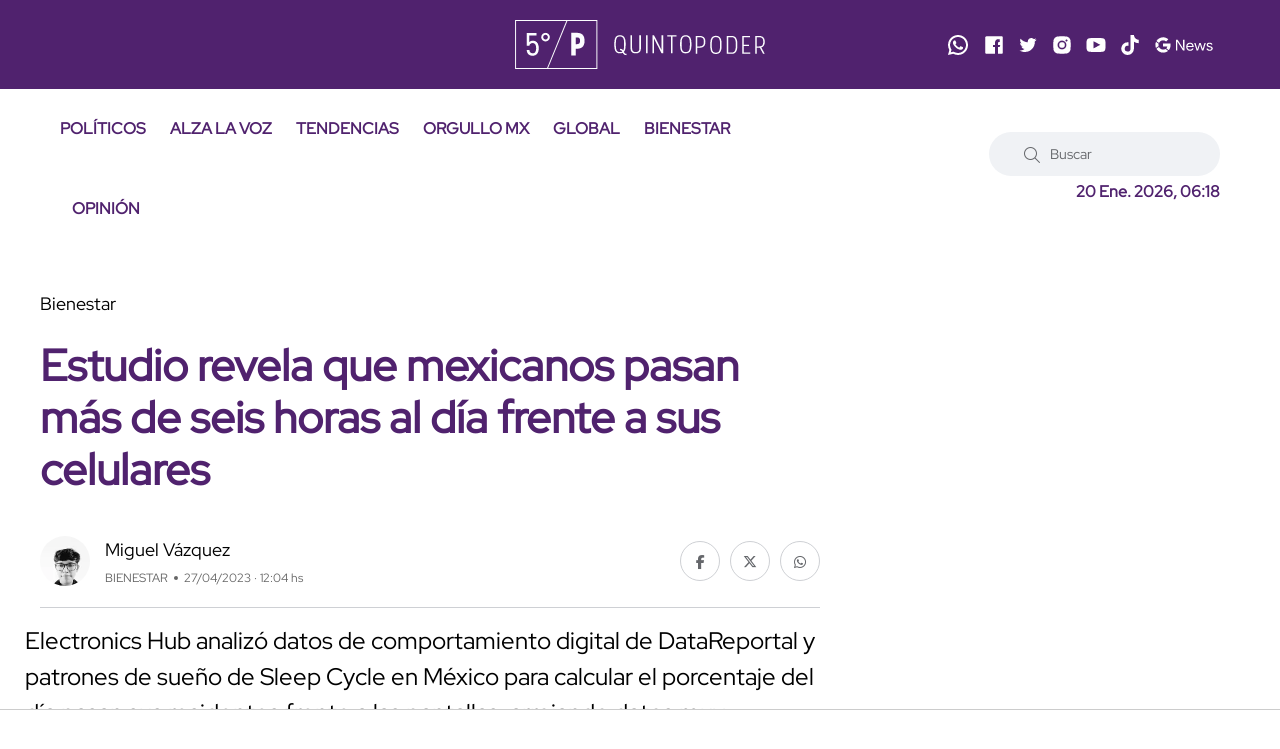

--- FILE ---
content_type: text/html; charset=utf-8
request_url: https://quinto-poder.mx/bienestar/2023/4/27/estudio-revela-que-mexicanos-pasan-mas-de-seis-horas-al-dia-frente-sus-celulares-20301.html
body_size: 12027
content:
<!--publishThread: 10:18:42.909 PM  --><!doctype html><html class="no-js" lang="es"><head><meta charset="utf-8"><meta name="viewport" content="width=device-width,minimum-scale=1,initial-scale=1"><meta http-equiv="Content-Type" content="text/html; charset=UTF-8" /><meta http-equiv="X-UA-Compatible" content="IE=edge"><meta content="es" name="lang" /><meta content="1 days" name="revisit-after" /><meta content="INDEX, FOLLOW, NOODP" name="robots" /><meta name="msapplication-TileColor" content="#50226d"><meta name="theme-color" content="#50226d"><meta name="description" content="Electronics Hub analiz&oacute; datos de comportamiento digital de DataReportal y patrones de sue&ntilde;o de Sleep Cycle en M&eacute;xico para calcular el porcentaje del d&iacute;a pasan sus residentes frente a las pantallas, arrojando datos muy sorprendentes:"><meta name="news_keywords" content="Bienestar,Tecnolog&iacute;a"><meta name="keywords" content="Bienestar,Tecnolog&iacute;a"><meta property="og:site_name" content="Quinto Poder"><meta property="og:image" content="https://blob.quinto-poder.mx/images/2023/4/27/42397-focus-0-0-1280-720.webp"><meta property="og:image:alt" content="Mexicanos pasan mpas de 6 horas al d&iacute;a viendo sus tel&eacute;fonos"><meta property="og:image:width" content="1280"><meta property="og:image:height" content="720"><meta property="fb:app_id" content="1828540087376267"><meta property="og:type" content="article"><meta property="og:url" content="https://quinto-poder.mx/bienestar/2023/4/27/estudio-revela-que-mexicanos-pasan-mas-de-seis-horas-al-dia-frente-sus-celulares-20301.html"><meta property="og:title" content="Estudio revela que mexicanos pasan m&aacute;s de seis horas al d&iacute;a frente a sus celulares"><meta property="og:description" content="Electronics Hub analiz&oacute; datos de comportamiento digital de DataReportal y patrones de sue&ntilde;o de Sleep Cycle en M&eacute;xico para calcular el porcentaje del d&iacute;a pasan sus residentes frente a las pantallas, arrojando datos muy sorprendentes:"><meta property="og:locale" content="es_LA"><meta name="twitter:card" content="summary_large_image"><meta name="twitter:title" content="Estudio revela que mexicanos pasan m&aacute;s de seis horas al d&iacute;a frente a sus celulares"><meta name="twitter:image" content="https://blob.quinto-poder.mx/images/2023/4/27/42397-focus-0-0-1280-720.webp"><meta name="twitter:domain" content="https://quinto-poder.mx"><meta name="twitter:description" content="Electronics Hub analiz&oacute; datos de comportamiento digital de DataReportal y patrones de sue&ntilde;o de Sleep Cycle en M&eacute;xico para calcular el porcentaje del d&iacute;a pasan sus residentes frente a las pantallas, arrojando datos muy sorprendentes:"><link rel="apple-touch-icon" sizes="180x180" href="https://blob.quinto-poder.mx/imgs/favicons/apple-touch-icon.png"><link rel="icon" type="image/png" sizes="32x32" href="https://blob.quinto-poder.mx/imgs/favicons/favicon-32x32.png"><link rel="icon" type="image/png" sizes="16x16" href="https://blob.quinto-poder.mx/imgs/favicons/favicon-16x16.png"><title>Estudio revela que mexicanos pasan m&aacute;s de seis horas al d&iacute;a frente a sus celulares - Quinto Poder</title><link rel="canonical" href="https://quinto-poder.mx/bienestar/2023/4/27/estudio-revela-que-mexicanos-pasan-mas-de-seis-horas-al-dia-frente-sus-celulares-20301.html"><script type="application/ld+json">{"@context":"http://schema.org","@type":"NewsArticle","mainEntityOfPage":{"@type":"WebPage","@id":"https://quinto-poder.mx/bienestar/2023/4/27/estudio-revela-que-mexicanos-pasan-mas-de-seis-horas-al-dia-frente-sus-celulares-20301.html"},"headline":"Estudio revela que mexicanos pasan m&aacute;s de seis horas al d&iacute;a frente a sus celulares","image":["https://blob.quinto-poder.mx/images/2023/4/27/42397-focus-0-0-1280-720.webp","https://blob.quinto-poder.mx/images/2023/4/27/42397-focus-0-0-850-638.webp","https://blob.quinto-poder.mx/images/2023/4/27/42397-focus-0-0-638-638.webp"],"datePublished":"2023-04-27T12:04:00-06:00","dateModified":"2024-08-05T00:57:42-06:00","author":{"@type":"Person","name":"Miguel V&aacute;zquez","url":"https://quinto-poder.mx/autor/mvazquez.html"},"publisher":{"@type":"Organization","name":"Quinto Poder","logo":{"@type":"ImageObject","url":"https://blob.quinto-poder.mx/imgs/logo_amp.webp","width":"220","height":"60"}},"articleSection":"Bienestar","description":"Electronics Hub analiz&oacute; datos de comportamiento digital de DataReportal y patrones de sue&ntilde;o de Sleep Cycle en M&eacute;xico para calcular el porcentaje del d&iacute;a pasan sus residentes frente a las pantallas, arrojando datos muy sorprendentes:","keywords":"Bienestar,Tecnolog&iacute;a"}</script><script type="application/ld+json">{"@context":"http://schema.org","@type":"NewsMediaOrganization","name":"Quinto Poder","legalName": "Proabri, S.A.P.I. de C.V.","logo":{"@context":"http://schema.org","@type":"ImageObject","url":"https://blob.quinto-poder.mx/imgs/main-logo.svg?v2"},"url":"https://quinto-poder.mx/","@id":"https://quinto-poder.mx/#publisher","sameAs":["https://www.facebook.com/quintopodermex/","https://twitter.com/quintopodermex/","https://www.instagram.com/quintopoder_mex/","https://www.youtube.com/channel/UCSB5uPB57ibnweL8Hjf-PLQ","https://www.tiktok.com/@quintopower","https://news.google.com/publications/CAAqBwgKMOmh-wowzM7zAg"]}</script><script type="application/ld+json">{"@context":"https://schema.org","@type":"Organization","name":"Quinto Poder","legalName":"Proabri, S.A.P.I. de C.V.","url":"https://quinto-poder.mx/","logo":{"@context":"http://schema.org","@type":"ImageObject","url":"https://blob.quinto-poder.mx/imgs/main-logo.svg?v2"},"address":{"@type":"PostalAddress","addressLocality":"Ciudad de Mexico, Mexico","postalCode":"05120","streetAddress":"Paseo de los Tamarindos 400 A Torre 1, Piso 3"}}</script><link rel="stylesheet" href="https://blob.quinto-poder.mx/css/op/styles.pure4.css?v=1"><!-- /nota.aspx --><script>
    document.addEventListener('DOMContentLoaded', function () {setTimeout(function () {let scripts = ['https://securepubads.g.doubleclick.net/tag/js/gpt.js','https://tags.refinery89.com/quintopodermx.js','https://www.googletagmanager.com/gtag/js?id=G-EXC6D12C5K'                ];scripts.forEach(function (src) {let script = document.createElement('script');script.src = src;script.async = true;document.body.appendChild(script);});}, 800);let scriptsLoaded = false;function loadScriptsOnScroll() {if (scriptsLoaded) return;scriptsLoaded = true;let oneSignalScript = document.createElement('script');oneSignalScript.src = 'https://cdn.onesignal.com/sdks/OneSignalSDK.js';oneSignalScript.async = true;oneSignalScript.onload = function () {window.OneSignal = window.OneSignal || [];OneSignal.push(function () {OneSignal.init({appId: "2b8d18fb-758c-4411-9c75-6a225ad0818f",safari_web_id: "web.onesignal.auto.1a908d8f-b1c2-454b-a8c2-6bb9d82d2555",notifyButton: {enable: true,},});});};document.body.appendChild(oneSignalScript);let mailchimpScript = document.createElement('script');mailchimpScript.src = 'https://chimpstatic.com/mcjs-connected/js/users/597c5a073885cf5e2ad2c36d8/755ad88100610fb38fa2c33e9.js';mailchimpScript.async = true;document.body.appendChild(mailchimpScript);}window.addEventListener('scroll', loadScriptsOnScroll, { once: true });});
</script><script>
    (function (i, s, o, g, r, a, m) {i['GoogleAnalyticsObject'] = r; i[r] = i[r] || function () {(i[r].q = i[r].q || []).push(arguments)}, i[r].l = 1 * new Date(); a = s.createElement(o),m = s.getElementsByTagName(o)[0]; a.async = 1; a.src = g; m.parentNode.insertBefore(a, m)})(window, document, 'script', 'https://www.google-analytics.com/analytics.js', 'ga');ga('create', 'UA-86420601-1', 'auto');ga('send', 'pageview');
</script><script>
    window.dataLayer = window.dataLayer || [];function gtag() { dataLayer.push(arguments); }gtag('js', new Date());gtag('config', 'G-EXC6D12C5K');
</script><script>
    var googletag = googletag || {};googletag.cmd = googletag.cmd || [];googletag.cmd.push(function () {googletag.pubads().setTargeting("sitio", "quinto-poder");googletag.pubads().enableSingleRequest();googletag.enableServices();});
</script><meta property="fb:pages" content="1792946147600713" /><script async='async' src='https://securepubads.g.doubleclick.net/tag/js/gpt.js'></script><script>
    var googletag = googletag || {}; googletag.cmd = googletag.cmd || [];  googletag.cmd.push(function () {googletag.pubads().setTargeting("sitio", "quinto-poder");googletag.pubads().enableSingleRequest();googletag.enableServices();});
</script><style>
    body {
        caret-color:transparent;
    }
</style></head><body><div class="main-wrapper"><!-- ctrlHeader_Inicio --><!-- Start Header --><header class="header axil-header header-style-6  header-light header-sticky "><div class="header-top"><div class="row align-items-center"><div class="col-lg-3 col-md-6 col-sm-6 col-xl-4"></div><div class="col-lg-2 col-md-6 col-sm-6 col-xl-4"><div class="logo text-center"><a href="/" title="Quinto Poder"><img width="250" height="50" src="https://blob.quinto-poder.mx/html/assets/images/logo/main-logo.svg" alt="Quinto Poder" title="Quinto Poder"></a></div></div><div class="col-lg-7 col-md-12 col-sm-12 col-xl-4 d-none d-xl-block"><div class="redes justify-content-end alineacionmovil"><a href="https://www.whatsapp.com/channel/0029VaEr8Xr23n3apximj51N" title="Sigue a Quinto Poder en Whatsapp" target="_blank" rel="nofollow noopener"><svg xmlns="http://www.w3.org/2000/svg" xmlns:xlink="http://www.w3.org/1999/xlink" viewBox="0,0,256,256" width="24px" height="24px"><g fill="#ffffff" fill-rule="nonzero" stroke="none" stroke-width="1" stroke-linecap="butt" stroke-linejoin="miter" stroke-miterlimit="10" stroke-dasharray="" stroke-dashoffset="0" font-family="none" font-weight="none" font-size="none" text-anchor="none" style="mix-blend-mode: normal"><g transform="scale(10.66667,10.66667)"><path d="M12.01172,2c-5.506,0 -9.98823,4.47838 -9.99023,9.98438c-0.001,1.76 0.45998,3.47819 1.33398,4.99219l-1.35547,5.02344l5.23242,-1.23633c1.459,0.796 3.10144,1.21384 4.77344,1.21484h0.00391c5.505,0 9.98528,-4.47937 9.98828,-9.98437c0.002,-2.669 -1.03588,-5.17841 -2.92187,-7.06641c-1.886,-1.887 -4.39245,-2.92673 -7.06445,-2.92773zM12.00977,4c2.136,0.001 4.14334,0.8338 5.65234,2.3418c1.509,1.51 2.33794,3.51639 2.33594,5.65039c-0.002,4.404 -3.58423,7.98633 -7.99023,7.98633c-1.333,-0.001 -2.65341,-0.3357 -3.81641,-0.9707l-0.67383,-0.36719l-0.74414,0.17578l-1.96875,0.46484l0.48047,-1.78516l0.2168,-0.80078l-0.41406,-0.71875c-0.698,-1.208 -1.06741,-2.58919 -1.06641,-3.99219c0.002,-4.402 3.58528,-7.98437 7.98828,-7.98437zM8.47656,7.375c-0.167,0 -0.43702,0.0625 -0.66602,0.3125c-0.229,0.249 -0.875,0.85208 -0.875,2.08008c0,1.228 0.89453,2.41503 1.01953,2.58203c0.124,0.166 1.72667,2.76563 4.26367,3.76563c2.108,0.831 2.53614,0.667 2.99414,0.625c0.458,-0.041 1.47755,-0.60255 1.68555,-1.18555c0.208,-0.583 0.20848,-1.0845 0.14648,-1.1875c-0.062,-0.104 -0.22852,-0.16602 -0.47852,-0.29102c-0.249,-0.125 -1.47608,-0.72755 -1.70508,-0.81055c-0.229,-0.083 -0.3965,-0.125 -0.5625,0.125c-0.166,0.25 -0.64306,0.81056 -0.78906,0.97656c-0.146,0.167 -0.29102,0.18945 -0.54102,0.06445c-0.25,-0.126 -1.05381,-0.39024 -2.00781,-1.24024c-0.742,-0.661 -1.24267,-1.47656 -1.38867,-1.72656c-0.145,-0.249 -0.01367,-0.38577 0.11133,-0.50977c0.112,-0.112 0.24805,-0.2915 0.37305,-0.4375c0.124,-0.146 0.167,-0.25002 0.25,-0.41602c0.083,-0.166 0.04051,-0.3125 -0.02149,-0.4375c-0.062,-0.125 -0.54753,-1.35756 -0.76953,-1.85156c-0.187,-0.415 -0.3845,-0.42464 -0.5625,-0.43164c-0.145,-0.006 -0.31056,-0.00586 -0.47656,-0.00586z"></path></g></g></svg></a><a href="https://www.facebook.com/quintopodermex/" title="Sigue a Quinto Poder en Facebook" target="_blank" rel="nofollow noopener"><svg version="1.1" xmlns="http://www.w3.org/2000/svg" xmlns:xlink="http://www.w3.org/1999/xlink"
            x="0px" y="0px" width="20px" height="20px" viewBox="-1 -1 20 20"
            enable-background="new -1 -1 20 20" xml:space="preserve"><path id="svg_1" d="M16.91,0.255H1.605c-0.604,0-1.35,0.698-1.35,1.302V16.86c0,0.604,0.746,0.885,1.35,0.885h8.365v-6.803H8.029V9
             h1.941V7.022c0-2.25,1.104-3.853,3.113-3.853h1.746v2.915h-0.654c-1.092,0-1.289,0.391-1.289,1.484V9h2.383l-0.547,1.942h-1.836
             v6.803h4.021c0.604,0,0.836-0.281,0.836-0.885V1.557C17.746,0.953,17.512,0.255,16.91,0.255z" /></svg></a><a href="https://x.com/quintopodermex/" title="Sigue a Quinto Poder en Twitter" target="_blank" rel="nofollow noopener"><svg version="1.1" xmlns="http://www.w3.org/2000/svg" xmlns:xlink="http://www.w3.org/1999/xlink"
            x="0px" y="0px" width="20px" height="20px" viewBox="12.5 12.5 20 20"
            enable-background="new 12.5 12.5 20 20" xml:space="preserve"><path d="M31.113,17.155c-0.629,0.288-1.314,0.474-2.027,0.56c0.729-0.436,1.289-1.128,1.555-1.952
             c-0.686,0.404-1.438,0.7-2.248,0.855c-0.645-0.685-1.563-1.118-2.574-1.118c-1.952,0-3.54,1.585-3.54,3.537
             c0,0.28,0.032,0.545,0.094,0.801c-2.941-0.148-5.538-1.555-7.288-3.686c-0.303,0.521-0.474,1.127-0.474,1.772
             c0,1.23,0.622,2.311,1.571,2.94c-0.576-0.014-1.12-0.178-1.602-0.434v0.039c0,1.711,1.22,3.143,2.838,3.469
             c-0.295,0.078-0.614,0.125-0.934,0.125c-0.224,0-0.45-0.023-0.668-0.063c0.451,1.398,1.758,2.427,3.305,2.45
             c-1.213,0.948-2.737,1.517-4.386,1.517c-0.288,0-0.568-0.017-0.848-0.054c1.564,1.003,3.422,1.588,5.421,1.588
             c6.502,0,10.055-5.385,10.055-10.058c0-0.148-0.006-0.304-0.016-0.45C30.041,18.493,30.641,17.87,31.113,17.155z" /></svg></a><a href="https://www.instagram.com/quintopoder_mex/" title="Sigue a Quinto Poder en Instagram" target="_blank" rel="nofollow noopener"><svg version="1.1" xmlns="http://www.w3.org/2000/svg" xmlns:xlink="http://www.w3.org/1999/xlink"
            x="0px" y="0px" width="20px" height="20px" viewBox="12.5 12.5 20 20"
            enable-background="new 12.5 12.5 20 20" xml:space="preserve"><circle cx="22.5" cy="22.5" r="2.836" /><path d="M26.979,18.975c-0.556,0-1.004-0.447-1.004-1.002c0-0.553,0.448-1.003,1.002-1.003h0.002c0.554,0,1.002,0.449,1.002,1.003
             C27.98,18.528,27.532,18.975,26.979,18.975z M22.5,26.95c-2.458,0-4.45-1.991-4.45-4.45c0-2.458,1.992-4.45,4.45-4.45
             c2.457,0.003,4.447,1.994,4.449,4.45C26.949,24.958,24.958,26.95,22.5,26.95z M31.107,18.852c-0.03-2.727-2.232-4.93-4.959-4.96
             l-3.636-0.057L22.5,13.833l-3.649,0.058c-2.727,0.03-4.929,2.233-4.96,4.96l-0.057,3.636V22.5l0.057,3.65
             c0.031,2.725,2.233,4.928,4.96,4.959l3.636,0.056l0.013,0.002l3.648-0.058c2.727-0.031,4.93-2.234,4.959-4.959l0.059-3.636V22.5
             L31.107,18.852z" /></svg></a><a href="https://www.youtube.com/channel/UCSB5uPB57ibnweL8Hjf-PLQ" title="Sigue a Quinto Poder en Youtube" target="_blank" rel="nofollow noopener"><svg version="1.1" xmlns="http://www.w3.org/2000/svg" xmlns:xlink="http://www.w3.org/1999/xlink"
            x="0px" y="0px" width="20px" height="20px" viewBox="12.5 12.5 20 20"
            enable-background="new 12.5 12.5 20 20" xml:space="preserve"><path d="M20.022,18.702l6.819,3.613l-6.818,3.588L20.022,18.702z M31.865,18.792c-0.035-0.242-0.236-1.486-0.877-2.146
             c-0.777-0.826-1.654-0.91-2.075-0.951l-0.126-0.013c-2.488-0.182-6.254-0.184-6.291-0.184s-3.797,0.002-6.305,0.186l-0.102,0.011
             c-0.422,0.041-1.3,0.126-2.07,0.944c-0.649,0.667-0.85,1.916-0.885,2.164c-0.001,0.015-0.183,1.498-0.183,3.006v1.372
             c0,1.497,0.176,2.95,0.184,3.019c0.035,0.241,0.237,1.487,0.876,2.144c0.72,0.765,1.622,0.875,2.134,0.937
             c0.07,0.01,0.133,0.018,0.234,0.034c1.397,0.136,5.636,0.181,6.118,0.187h0.004c0.036,0,3.781-0.01,6.31-0.192l0.108-0.013
             c0.42-0.041,1.295-0.129,2.062-0.944c0.647-0.666,0.85-1.913,0.885-2.161c0-0.016,0.184-1.498,0.184-3.008v-1.372
             C32.048,20.313,31.873,18.858,31.865,18.792z" /></svg></a><a href="https://www.tiktok.com/@quintopower" title="Sigue a Quinto Poder en TikTok" target="_blank" rel="nofollow noopener"><svg xmlns="http://www.w3.org/2000/svg" width="20px" height="20px" viewBox="0 0 448 512"><path d="M448,209.91a210.06,210.06,0,0,1-122.77-39.25V349.38A162.55,162.55,0,1,1,185,188.31V278.2a74.62,74.62,0,1,0,52.23,71.18V0l88,0a121.18,121.18,0,0,0,1.86,22.17h0A122.18,122.18,0,0,0,381,102.39a121.43,121.43,0,0,0,67,20.14Z" /></svg></a><a href="https://news.google.com/publications/CAAqBwgKMOmh-wowzM7zAg?hl=es-419&gl=MX&ceid=MX%3Aes-419" title="Sigue a Quinto Poder en Google News" target="_blank" rel="nofollow noopener"><svg version="1.1" id="Layer_1" xmlns="http://www.w3.org/2000/svg"
            xmlns:xlink="http://www.w3.org/1999/xlink" x="0px" y="0px" width="58.561px" height="20px"
            viewBox="2.68 12.5 58.561 20" enable-background="new 2.68 12.5 58.561 20" xml:space="preserve"><g><g><path d="M24.554,17.253h1.577l5.445,8.646h0.06l-0.06-2.094v-6.552h1.289v10.856H31.53l-5.703-9.052h-0.06l0.06,2.094v6.958h-1.273V17.253z" /><path d="M36.49,27.823c-0.588-0.354-1.045-0.843-1.373-1.464c-0.328-0.62-0.492-1.321-0.492-2.102
                        c0-0.748,0.154-1.434,0.463-2.061c0.309-0.629,0.744-1.129,1.311-1.503c0.567-0.374,1.225-0.561,1.974-0.561
                        c0.758,0,1.416,0.17,1.971,0.508c0.558,0.34,0.983,0.808,1.283,1.403c0.298,0.596,0.447,1.278,0.447,2.045
                        c0,0.152-0.017,0.285-0.046,0.396h-6.112c0.03,0.586,0.172,1.08,0.424,1.484c0.253,0.406,0.574,0.709,0.963,0.912
                        c0.392,0.201,0.798,0.301,1.224,0.301c0.99,0,1.752-0.463,2.289-1.395l1.092,0.531c-0.333,0.627-0.786,1.123-1.356,1.486
                        c-0.571,0.364-1.262,0.547-2.069,0.547C37.738,28.354,37.076,28.175,36.49,27.823z M40.707,23.425
                        c-0.021-0.323-0.111-0.646-0.273-0.97c-0.162-0.324-0.416-0.598-0.766-0.819c-0.35-0.222-0.787-0.333-1.313-0.333
                        c-0.606,0-1.119,0.194-1.539,0.584c-0.42,0.39-0.694,0.902-0.825,1.538H40.707z" /><path d="M42.57,20.376h1.32l1.85,6.113h0.016l1.941-6.113h1.336l1.955,6.099h0.016l1.836-6.099h1.305l-2.504,7.733h-1.306
                         l-2.002-6.17l-1.985,6.17h-1.289L42.57,20.376z" /><path d="M55.827,27.771c-0.556-0.392-0.95-0.888-1.183-1.494l1.151-0.519c0.192,0.468,0.478,0.826,0.856,1.078
                        c0.38,0.254,0.798,0.381,1.252,0.381c0.484,0,0.898-0.1,1.242-0.297c0.345-0.196,0.517-0.479,0.517-0.842
                        c0-0.324-0.138-0.584-0.409-0.781c-0.271-0.196-0.702-0.366-1.288-0.508l-0.94-0.244c-0.617-0.149-1.123-0.407-1.518-0.771
                        c-0.395-0.365-0.591-0.834-0.591-1.411c0-0.445,0.133-0.837,0.399-1.174c0.27-0.34,0.625-0.601,1.07-0.782
                        c0.444-0.182,0.926-0.272,1.44-0.272c0.678,0,1.282,0.146,1.812,0.439c0.531,0.294,0.908,0.702,1.131,1.228l-1.121,0.516
                        c-0.344-0.688-0.957-1.032-1.836-1.032c-0.424,0-0.795,0.1-1.114,0.297c-0.318,0.197-0.479,0.449-0.479,0.75
                        c0,0.284,0.111,0.515,0.336,0.691c0.221,0.177,0.555,0.322,1,0.433l1.122,0.287c0.757,0.192,1.329,0.479,1.714,0.856
                        c0.385,0.381,0.576,0.842,0.576,1.388c0,0.477-0.137,0.893-0.408,1.252c-0.272,0.358-0.645,0.635-1.108,0.825
                        c-0.464,0.193-0.979,0.289-1.546,0.289C57.076,28.354,56.382,28.159,55.827,27.771z" /></g><g><path d="M11.713,17.839c1.128,0,2.141,0.388,2.937,1.149l2.203-2.203c-1.331-1.239-3.069-2.002-5.14-2.002
                        c-2.801,0-5.241,1.501-6.583,3.739l2.532,1.909C8.405,18.915,9.932,17.839,11.713,17.839z" /><path d="M18.947,21.069h-7.234v2.414v0.31v0.246h0.319h0.419h3.396c-0.131,0.713-0.474,1.33-0.967,1.834l2.451,1.846
                        c1.117-1.303,1.756-3.047,1.756-5.078C19.087,22.096,19.039,21.571,18.947,21.069z" /><path d="M11.713,27.093c-1.801,0-3.341-1.104-4.072-2.649L5.08,26.307c1.329,2.288,3.792,3.84,6.633,3.84
                        c2.014,0,3.708-0.65,4.968-1.763l-2.55-1.924C13.472,26.854,12.66,27.093,11.713,27.093z" /><path d="M7.174,22.464c0-0.387,0.063-0.762,0.157-1.127l-2.63-1.981c-0.422,0.951-0.67,2.002-0.67,3.108
                        c0,1.068,0.227,2.086,0.621,3.013l2.659-1.933C7.226,23.195,7.174,22.836,7.174,22.464z" /></g></g></svg></a></div></div></div></div><div class="header-bottom"><div class="row justify-content-between align-items-center"><div class="col-xl-8 col-12"><div class="mainmenu-wrapper d-none d-xl-block"><nav class="mainmenu-nav"><style>
    /* Estilos espec&iacute;ficos para m&oacute;viles */
    @media only screen and (max-width: 600px) {
        .menu-hamb {
            color: white!important; /* Color del texto en m&oacute;viles */
        }
    }
</style><!-- Start Mainmanu Nav --><ul class="mainmenu"><li><a class="menu-hamb" href="/politicos/" title="Pol&iacute;ticos">POL&Iacute;TICOS</a></li><li><a class="menu-hamb" href="/alza-la-voz/" title="Alza La Voz">ALZA LA VOZ</a></li><li><a class="menu-hamb" href="/tendencias/" title="Tendencias">TENDENCIAS</a></li><li><a class="menu-hamb" href="/orgullomx/" title="Orgullo MX">ORGULLO MX</a></li><li><a class="menu-hamb" href="/global/" title="Global">GLOBAL</a></li><li><a class="menu-hamb" href="/bienestar/" title="Bienestar">BIENESTAR</a></li><li><a class="menu-hamb" href="/opinion/" title="Opini&oacute;n">OPINI&Oacute;N</a></li></ul><!-- End Mainmanu Nav --></nav></div></div><div class="col-xl-4 col-12"><div class="header-search d-flex flex-wrap align-items-center justify-content-center justify-content-xl-end"><form class="header-search-form d-sm-block d-none" action="/noticias/buscar/" method="get"><div class="axil-search form-group"><button type="submit" class="search-button" title="Buscar"><i class="fal fa-search"></i></button><input type="text" class="form-control" name="buscar" placeholder="Buscar"></div></form><div class="mobile-search-wrapper d-sm-none d-block"><button class="search-button-toggle" title="Buscar"><i class="fal fa-search"></i></button><form class="header-search-form" action="/noticias/buscar/" method="get"><div class="axil-search form-group"><button type="submit" class="search-button" title="Buscar"><i class="fal fa-search"></i></button><input type="text" class="form-control" placeholder="Buscar" name="buscar"></div></form></div><ul class="metabar-block"><li><span id="datetimecurrent" style="font-size: 16px; font-weight: bold; color: #50226e"></span></li></ul><!-- Start Hamburger Menu  --><div class="hamburger-menu d-block d-xl-none"><div class="hamburger-inner"><div class="icon"><i class="fal fa-bars"></i></div></div></div><!-- End Hamburger Menu  --></div></div></div></div></header><!-- Start Header --><!-- Start Mobile Menu Area  --><div class="popup-mobilemenu-area"><div class="inner" style="background: #50226ed6;"><div class="mobile-menu-top"><div class="logo"><a href="/" title="Quinto Poder"><img width="250" height="50" src="https://blob.quinto-poder.mx/html/assets/images/logo/main-logo.svg" alt="Quinto Poder" title="Quinto Poder"></a></div><div class="mobile-close"><div class="icon"><i class="fal fa-times" style="color: white;"></i></div></div></div><style>
    /* Estilos espec&iacute;ficos para m&oacute;viles */
    @media only screen and (max-width: 600px) {
        .menu-hamb {
            color: white!important; /* Color del texto en m&oacute;viles */
        }
    }
</style><!-- Start Mainmanu Nav --><ul class="mainmenu"><li><a class="menu-hamb" href="/politicos/" title="Pol&iacute;ticos">POL&Iacute;TICOS</a></li><li><a class="menu-hamb" href="/alza-la-voz/" title="Alza La Voz">ALZA LA VOZ</a></li><li><a class="menu-hamb" href="/tendencias/" title="Tendencias">TENDENCIAS</a></li><li><a class="menu-hamb" href="/orgullomx/" title="Orgullo MX">ORGULLO MX</a></li><li><a class="menu-hamb" href="/global/" title="Global">GLOBAL</a></li><li><a class="menu-hamb" href="/bienestar/" title="Bienestar">BIENESTAR</a></li><li><a class="menu-hamb" href="/opinion/" title="Opini&oacute;n">OPINI&Oacute;N</a></li></ul><!-- End Mainmanu Nav --></div></div><!-- End Mobile Menu Area  --><!-- ctrlHeader_Final --><!-- Start Post Single Wrapper  --><div class="post-single-wrapper axil-section-gap bg-color-white"><div class="container"><div class="row"><div class="col-lg-8"><!-- Start Banner Area --><div class="banner banner-single-post post-formate post-layout" style="padding-bottom: 1.5rem"><div class="container"><div class="row"><div class="col-lg-12"><!-- Start Single Slide  --><div class="content-block"><!-- Start Post Content  --><div class="post-content"><div class="post-cat"><span><span data-text='Bienestar'>Bienestar</span></span></div><h1 class="title">Estudio revela que mexicanos pasan m&aacute;s de seis horas al d&iacute;a frente a sus celulares</h1><!-- Post Meta  --><div class="post-meta-wrapper"><div class="post-meta"><style>
            .post-meta .post-author-avatar {
                width: 15%;
            }

            @media (max-width: 768px) {
                .post-meta .post-author-avatar {
                    min-width: 17%;
                }
            }
        </style><div class="post-author-avatar border-rounded"><a href="https://quinto-poder.mx/autor/mvazquez.html" title="Ir al perfil de Miguel V&aacute;zquez"><img 
                    data-src="https://blob.quinto-poder.mx/images/autor/autor-75-focus-0-0-77-77.webp"
                    srcset="https://blob.quinto-poder.mx/images/autor/autor-75-focus-0-0-77-77.webp 1x, https://blob.quinto-poder.mx/images/autor/autor-75-focus-0-0-77-77.webp 2x"
                    width="100" height="100"
                    alt="Miguel V&aacute;zquez"
                    title="Miguel V&aacute;zquez"></a></div><div class="content"><div class="post-author-name"><a class="hover-flip-item-wrapper" href="https://quinto-poder.mx/autor/mvazquez.html" title="Miguel V&aacute;zquez"><span class="hover-flip-item"><span data-text="Miguel V&aacute;zquez">Miguel V&aacute;zquez</span></span></a></div><ul class="post-meta-list"><li>BIENESTAR</li><li>27/04/2023 &middot; 12:04 hs</li></ul></div></div><ul class="social-icon icon-rounded-transparent md-size mb-4"><li><a href="https://www.facebook.com/sharer/sharer.php?u=https://quinto-poder.mx/bienestar/2023/4/27/estudio-revela-que-mexicanos-pasan-mas-de-seis-horas-al-dia-frente-sus-celulares-20301.html" target="_blank" title="Compartir Facebook"><i class="fab fa-facebook-f"></i></a></li><li><a href="https://twitter.com/intent/tweet?url=https://quinto-poder.mx/bienestar/2023/4/27/estudio-revela-que-mexicanos-pasan-mas-de-seis-horas-al-dia-frente-sus-celulares-20301.html" target="_blank" title="Compartir Twitter"><i class="fab fa-x-twitter"></i></a></li><li><a href="https://api.whatsapp.com/send?text=https://quinto-poder.mx/bienestar/2023/4/27/estudio-revela-que-mexicanos-pasan-mas-de-seis-horas-al-dia-frente-sus-celulares-20301.html" target="_blank" title="Compartir Whatsapp"><i class="fab fa-whatsapp"></i></a></li></ul></div></div><!-- End Post Content  --></div><!-- End Single Slide  --></div></div></div></div><!-- End Banner Area --><div class="axil-post-details"><style>
                                p.has-medium-font-size {
                                    font-size: 24px;
                                    line-height: 36px;
                                }

                                @media (max-width: 768px) {
                                    p.has-medium-font-size {
                                        font-size: 18px; 
                                        line-height: 28px;
                                    }
                                }
                            </style><p class="has-medium-font-size" style="margin:0;">
                                Electronics Hub analiz&oacute; datos de comportamiento digital de DataReportal y patrones de sue&ntilde;o de Sleep Cycle en M&eacute;xico para calcular el porcentaje del d&iacute;a pasan sus residentes frente a las pantallas, arrojando datos muy sorprendentes:
                            </p><figure class="wp-block-image" style="margin-top: 1.5rem;"><picture><source media="(min-width: 800px)" srcset="https://blob.quinto-poder.mx/images/2023/4/27/42397-focus-0-0-1215-825.webp, https://blob.quinto-poder.mx/images/2023/4/27/42397-focus-0-0-1215-825.webp 2x"><source media="(min-width: 450px)" srcset="https://blob.quinto-poder.mx/images/2023/4/27/42397-focus-0-0-540-366.webp, https://blob.quinto-poder.mx/images/2023/4/27/42397-focus-0-0-540-366.webp 2x"><img src="https://blob.quinto-poder.mx/images/2023/4/27/42397-focus-0-0-540-366.webp"  srcset="https://blob.quinto-poder.mx/images/2023/4/27/42397-focus-0-0-540-366.webp" width="810" height="550" alt="Mexicanos pasan mpas de 6 horas al d&iacute;a viendo sus tel&eacute;fonos" title="Mexicanos pasan mpas de 6 horas al d&iacute;a viendo sus tel&eacute;fonos"></picture><figcaption><strong>Mexicanos pasan mpas de 6 horas al d&iacute;a viendo sus tel&eacute;fonos</strong><span class="creditos"> Cr&eacute;ditos: Pexels</span></figcaption></figure><div class="Cuerpo"><p>No cabe duda de que los <strong>tel&eacute;fonos inteligentes</strong> llegaron a cambiar y facilitar nuestras vidas en muchos sentidos, pues con ellos el acceso a la informaci&oacute;n es de manera inmediata, adem&aacute;s de que siempre podemos estar comunicados. Sin embargo, as&iacute; como esta herramienta tiene sus ventajas, tambi&eacute;n tiene sus <strong>problemas en la salud por estar tanto tiempo en la pantalla</strong>; en este sentido, &iquest;alguna vez te hab&iacute;as preguntado cu&aacute;nto tiempo pasas frente a un <strong>celular o computadora</strong>?</p><p><a href="https://www.electronicshub.org/the-average-screen-time-and-usage-by-country/" target="_blank" title="Electronics Hub"><strong>Electronics Hub</strong></a> analiz&oacute; datos de comportamiento <strong>digital de DataReportal y patrones de sue&ntilde;o de Sleep Cycle</strong> en M&eacute;xico para calcular el porcentaje del d&iacute;a pasan sus residentes frente a las pantallas, <strong>arrojando datos muy sorprendentes</strong>:</p><div class="image-align-center"><figure class="theFigure"><img alt="" data-src="https://blob.quinto-poder.mx/images/2023/4/27/f768x1-42396_42523_41-focus-0-0-768-615.webp" width="768" height="500" loading="lazy" layout="responsive" class="lazyload imgcuerpo i-amphtml-layout-responsive i-amphtml-layout-size-defined" title="Estudio revela que mexicanos pasan m&aacute;s de 6 horas diarias en sus tel&eacute;fonos m&oacute;viels&nbsp; - Cortes&iacute;a"><figcaption class="theCaption"><strong>Estudio revela que mexicanos pasan m&aacute;s de 6 horas diarias en sus tel&eacute;fonos m&oacute;viels&nbsp; - Cortes&iacute;a</strong></figcaption></figure></div><p>De acuerdo con la investigaci&oacute;n, los <strong>Mexicanos pasan 27.15 por ciento</strong> de su d&iacute;a <strong>frente a sus Smartphones</strong>, no obstante, M&eacute;xico no es el &uacute;nico pa&iacute;s que pasa mucho tiempo frente a una pantalla, pues los datos <strong>globales</strong> arrojan que pasamos un <strong>promedio de 6 horas y 37 minutos mirando pantallas cada d&iacute;a.</strong></p><p>TE PUEDE INTERESAR: <a href="https://quinto-poder.mx/bienestar/2023/4/26/cuando-entrara-en-vigor-la-reduccion-de-48-40-horas-laborales-20277.html" target="_blank" title="&iquest;Cu&aacute;ndo entrar&aacute; en vigor la reducci&oacute;n de 48 a 40 horas laborales?">&iquest;Cu&aacute;ndo entrar&aacute; en vigor la reducci&oacute;n de 48 a 40 horas laborales?</a></p><h2>Entre los datos m&aacute;s relevantes del estudio destaca:</h2><ul><li>De las 45 naciones que analizaron, los <strong>residentes de Sud&aacute;frica</strong> tienen el <strong>tiempo de pantalla</strong> m&aacute;s alto de cualquier naci&oacute;n, usando casi tres quintos (58.2 por ciento) de su <strong>tiempo despiertos usando la computadora o un tel&eacute;fono inteligente.&nbsp;</strong>El tiempo de <strong>pantalla excesivo</strong> es motivo de preocupaci&oacute;n entre los investigadores de salud p&uacute;blica del pa&iacute;s, con un estudio realizado por la<strong> Revista Internacional de Investigaci&oacute;n Ambiental y Salud P&uacute;blica</strong> que encontr&oacute; que el 67 por ciento de los ni&ntilde;os en edad preescolar en hogares ricos exceden las <strong>pautas de tiempo de pantalla</strong>.</li><li>Los residentes de <strong>cuatro de los principales pa&iacute;ses de Am&eacute;rica del Sur</strong> pasan m&aacute;s de la mitad del d&iacute;a mirando pantallas: Los <strong>habitantes de Brasil pasan el 56,6 por ciento de su tiempo despiertos usando dispositivos</strong>, m&aacute;s que los de Argentina (53,8 por ciento), Colombia (53,2 por ciento ) y Chile ( 51,6 por ciento). El <strong>tiempo de pantalla excesivo</strong> tambi&eacute;n afecta desproporcionadamente a los adolescentes, con un estudio en el Jornal de Pediatria de Brasil que revela que el 70 por ciento de los j&oacute;venes de entre 10 y 19 a&ntilde;os pasan m&aacute;s de dos horas al d&iacute;a frente a una pantalla.</li><li>Pese a los sorprendentes avances tecnol&oacute;gicos que hay en <strong>Jap&oacute;n</strong>, sus residentes tienen las <strong>tasas de tiempo de pantalla m&aacute;s bajas del mundo</strong>, con usuarios que asignan s&oacute;lo el 21,7 por ciento de su tiempo para mirar sus dispositivos. En 2020, la prefectura de Kagawa se convirti&oacute; en la <strong>primera regi&oacute;n japonesa en limitar</strong> legalmente el <strong>tiempo de pantalla</strong> , al aprobar una ordenanza para abordar la creciente adicci&oacute;n a los videojuegos.</li><li>Finalmente, <strong>M&eacute;xico ser&iacute;a el s&eacute;ptimo pa&iacute;s</strong> que m&aacute;s tiempo pasa en un tel&eacute;fono m&oacute;vil, por debajo de <strong>Chile, Colombia, Argentina, Filipinas, Brasil y Sud&aacute;frica</strong>.</li><li>Cabe destacar que el informe detalla que una posible explicaci&oacute;n al aumento de uso de <strong>tel&eacute;fonos m&oacute;viles</strong> en algunas naciones, como por ejemplo, Brasil (el cual fue del 45 por ciento entre 2019 y 2021) es al aumento de la popularidad de los servicios de transmisi&oacute;n en l&iacute;nea, con datos que revelan que el 64% de los usuarios brasile&ntilde;os de tel&eacute;fonos inteligentes est&aacute;n suscritos a servicios como <strong>Netflix, Apple+ o Prime Video de Amazon.</strong></li></ul><div class="image-align-center"><figure class="theFigure"><img alt="" data-src="https://blob.quinto-poder.mx/images/2023/4/27/f768x1-42395_42522_5050-focus-0-0-768-626.webp" width="768" height="500" loading="lazy" layout="responsive" class="lazyload imgcuerpo i-amphtml-layout-responsive i-amphtml-layout-size-defined" title="Estudio revela que mexicanos pasan m&aacute;s de 6 horas diarias en sus tel&eacute;fonos m&oacute;viels&nbsp; - Cortes&iacute;a"><figcaption class="theCaption"><strong>Estudio revela que mexicanos pasan m&aacute;s de 6 horas diarias en sus tel&eacute;fonos m&oacute;viels&nbsp; - Cortes&iacute;a</strong></figcaption></figure></div><p>S&iacute;guenos en <a href="https://news.google.com/publications/CAAqBwgKMOmh-wowzM7zAg?hl=es-419&amp;gl=MX&amp;ceid=MX%3Aes-419" target="_blank" title="GOOGLE NEWS">GOOGLE NEWS</a> para m&aacute;s noticias</p><p>&nbsp;</p></div><span class="tags_temas">Temas</span><div class="tagcloud"><a href="/temas/bienestar-117.html" class="tag label" title="Bienestar">Bienestar</a><a href="/temas/tecnologia-152.html" class="tag label" title="Tecnolog&iacute;a">Tecnolog&iacute;a</a></div><h3>Notas Relacionadas</h3><div class='content-block trend-post post-order-list is-active'><div class="post-inner"><span class="post-order-list">1</span><div class="post-content"><div class="post-cat"><div class="post-cat-list"><a class="hover-flip-item-wrapper" href="/bienestar" title="Bienestar"><span class="hover-flip-item"><span data-text="Bienestar">Bienestar</span></span></a></div></div><h3 class="title"><a href="/bienestar/2024/09/13/este-es-el-precio-del-dolar-hoy-viernes-13-de-septiembre-42732.html" title="Este es el precio del d&oacute;lar hoy viernes 13 de septiembre en los bancos">Este es el precio del d&oacute;lar hoy viernes 13 de septiembre en los bancos</a></h3><div class="post-meta-wrapper"><div class="post-meta"><div class="content"><div class="post-author-name"><a class="hover-flip-item-wrapper" href="https://quinto-poder.mx/autor/oguzman.html" title="&Oacute;scar Eduardo Guzm&aacute;n"><span class="hover-flip-item"><span data-text="&Oacute;scar Eduardo Guzm&aacute;n">&Oacute;scar Eduardo Guzm&aacute;n</span></span></a></div><ul class="post-meta-list"><li>13 de septiembre de 2024</li></ul></div></div><!-- /bienestar/2024/09/13/este-es-el-precio-del-dolar-hoy-viernes-13-de-septiembre-42732.html --><ul class="social-share-transparent justify-content-end"><li><a href="https://www.facebook.com/sharer/sharer.php?u=https://quinto-poder.mx/bienestar/2024/09/13/este-es-el-precio-del-dolar-hoy-viernes-13-de-septiembre-42732.html" target="_blank" title="Compartir Facebook"><i class="fab fa-facebook-f"></i></a></li><li><a href="https://twitter.com/intent/tweet?url=https://quinto-poder.mx/bienestar/2024/09/13/este-es-el-precio-del-dolar-hoy-viernes-13-de-septiembre-42732.html" target="_blank" title="Compartir Twitter"><i class="fab fa-x-twitter"></i></a></li><li><a href="https://api.whatsapp.com/send?text=https://quinto-poder.mx/bienestar/2024/09/13/este-es-el-precio-del-dolar-hoy-viernes-13-de-septiembre-42732.html" target="_blank" title="Compartir Whatsapp"><i class="fab fa-whatsapp"></i></a></li></ul></div></div></div><div class="post-thumbnail"><a href="/bienestar/2024/09/13/este-es-el-precio-del-dolar-hoy-viernes-13-de-septiembre-42732.html" title="Este es el precio del d&oacute;lar hoy viernes 13 de septiembre en los bancos"><img class="lazyload" loading="lazy" src="https://blob.quinto-poder.mx/images/2022/4/26/12293-focus-0-0-585-586.webp" data-src="https://blob.quinto-poder.mx/images/2022/4/26/12293-focus-0-0-585-586.webp" alt="Este es el precio del d&oacute;lar hoy viernes 13 de septiembre en los bancos" title="Este es el precio del d&oacute;lar hoy viernes 13 de septiembre en los bancos" width="343" height="192"></a></div></div><div class='content-block trend-post post-order-list axil-control'><div class="post-inner"><span class="post-order-list">2</span><div class="post-content"><div class="post-cat"><div class="post-cat-list"><a class="hover-flip-item-wrapper" href="/bienestar" title="Bienestar"><span class="hover-flip-item"><span data-text="Bienestar">Bienestar</span></span></a></div></div><h3 class="title"><a href="/bienestar/2024/09/12/alerta-sismica-sonara-en-los-celulares-por-primera-vez--42726.html" title="Alerta s&iacute;smica sonar&aacute; en los celulares por primera vez">Alerta s&iacute;smica sonar&aacute; en los celulares por primera vez</a></h3><div class="post-meta-wrapper"><div class="post-meta"><div class="content"><div class="post-author-name"><a class="hover-flip-item-wrapper" href="https://quinto-poder.mx/autor/anel-rangel.html" title="Anel Rangel"><span class="hover-flip-item"><span data-text="Anel Rangel">Anel Rangel</span></span></a></div><ul class="post-meta-list"><li>12 de septiembre de 2024</li></ul></div></div><!-- /bienestar/2024/09/12/alerta-sismica-sonara-en-los-celulares-por-primera-vez--42726.html --><ul class="social-share-transparent justify-content-end"><li><a href="https://www.facebook.com/sharer/sharer.php?u=https://quinto-poder.mx/bienestar/2024/09/12/alerta-sismica-sonara-en-los-celulares-por-primera-vez--42726.html" target="_blank" title="Compartir Facebook"><i class="fab fa-facebook-f"></i></a></li><li><a href="https://twitter.com/intent/tweet?url=https://quinto-poder.mx/bienestar/2024/09/12/alerta-sismica-sonara-en-los-celulares-por-primera-vez--42726.html" target="_blank" title="Compartir Twitter"><i class="fab fa-x-twitter"></i></a></li><li><a href="https://api.whatsapp.com/send?text=https://quinto-poder.mx/bienestar/2024/09/12/alerta-sismica-sonara-en-los-celulares-por-primera-vez--42726.html" target="_blank" title="Compartir Whatsapp"><i class="fab fa-whatsapp"></i></a></li></ul></div></div></div><div class="post-thumbnail"><a href="/bienestar/2024/09/12/alerta-sismica-sonara-en-los-celulares-por-primera-vez--42726.html" title="Alerta s&iacute;smica sonar&aacute; en los celulares por primera vez"><img class="lazyload" loading="lazy" src="https://blob.quinto-poder.mx/images/2024/09/12/alerta-en-celular-focus-0-0-585-586.webp" data-src="https://blob.quinto-poder.mx/images/2024/09/12/alerta-en-celular-focus-0-0-585-586.webp" alt="Alerta s&iacute;smica sonar&aacute; en los celulares por primera vez" title="Alerta s&iacute;smica sonar&aacute; en los celulares por primera vez" width="343" height="192"></a></div></div><div class='content-block trend-post post-order-list axil-control'><div class="post-inner"><span class="post-order-list">3</span><div class="post-content"><div class="post-cat"><div class="post-cat-list"><a class="hover-flip-item-wrapper" href="/bienestar" title="Bienestar"><span class="hover-flip-item"><span data-text="Bienestar">Bienestar</span></span></a></div></div><h3 class="title"><a href="/bienestar/2024/09/12/este-es-el-precio-del-dolar-hoy-12-de-septiembre-de-2024-42701.html" title="Este es el precio del d&oacute;lar hoy 12 de septiembre en los bancos">Este es el precio del d&oacute;lar hoy 12 de septiembre en los bancos</a></h3><div class="post-meta-wrapper"><div class="post-meta"><div class="content"><div class="post-author-name"><a class="hover-flip-item-wrapper" href="https://quinto-poder.mx/autor/oguzman.html" title="&Oacute;scar Eduardo Guzm&aacute;n"><span class="hover-flip-item"><span data-text="&Oacute;scar Eduardo Guzm&aacute;n">&Oacute;scar Eduardo Guzm&aacute;n</span></span></a></div><ul class="post-meta-list"><li>12 de septiembre de 2024</li></ul></div></div><!-- /bienestar/2024/09/12/este-es-el-precio-del-dolar-hoy-12-de-septiembre-de-2024-42701.html --><ul class="social-share-transparent justify-content-end"><li><a href="https://www.facebook.com/sharer/sharer.php?u=https://quinto-poder.mx/bienestar/2024/09/12/este-es-el-precio-del-dolar-hoy-12-de-septiembre-de-2024-42701.html" target="_blank" title="Compartir Facebook"><i class="fab fa-facebook-f"></i></a></li><li><a href="https://twitter.com/intent/tweet?url=https://quinto-poder.mx/bienestar/2024/09/12/este-es-el-precio-del-dolar-hoy-12-de-septiembre-de-2024-42701.html" target="_blank" title="Compartir Twitter"><i class="fab fa-x-twitter"></i></a></li><li><a href="https://api.whatsapp.com/send?text=https://quinto-poder.mx/bienestar/2024/09/12/este-es-el-precio-del-dolar-hoy-12-de-septiembre-de-2024-42701.html" target="_blank" title="Compartir Whatsapp"><i class="fab fa-whatsapp"></i></a></li></ul></div></div></div><div class="post-thumbnail"><a href="/bienestar/2024/09/12/este-es-el-precio-del-dolar-hoy-12-de-septiembre-de-2024-42701.html" title="Este es el precio del d&oacute;lar hoy 12 de septiembre en los bancos"><img class="lazyload" loading="lazy" src="https://blob.quinto-poder.mx/images/2022/1/20/8633-focus-0-0-585-586.webp" data-src="https://blob.quinto-poder.mx/images/2022/1/20/8633-focus-0-0-585-586.webp" alt="Este es el precio del d&oacute;lar hoy 12 de septiembre en los bancos" title="Este es el precio del d&oacute;lar hoy 12 de septiembre en los bancos" width="343" height="192"></a></div></div><div class='content-block trend-post post-order-list axil-control'><div class="post-inner"><span class="post-order-list">4</span><div class="post-content"><div class="post-cat"><div class="post-cat-list"><a class="hover-flip-item-wrapper" href="/bienestar" title="Bienestar"><span class="hover-flip-item"><span data-text="Bienestar">Bienestar</span></span></a></div></div><h3 class="title"><a href="/bienestar/2024/09/11/asi-operara-el-alcoholimetro-en-cdmx-por-las-fiestas-patrias-42694.html" title="As&iacute; operar&aacute; el alcohol&iacute;metro en CDMX por las Fiestas Patrias: puntos de revisi&oacute;n y horarios">As&iacute; operar&aacute; el alcohol&iacute;metro en CDMX por las Fiestas Patrias: puntos de revisi&oacute;n y horarios</a></h3><div class="post-meta-wrapper"><div class="post-meta"><div class="content"><div class="post-author-name"><a class="hover-flip-item-wrapper" href="https://quinto-poder.mx/autor/anel-rangel.html" title="Anel Rangel"><span class="hover-flip-item"><span data-text="Anel Rangel">Anel Rangel</span></span></a></div><ul class="post-meta-list"><li>11 de septiembre de 2024</li></ul></div></div><!-- /bienestar/2024/09/11/asi-operara-el-alcoholimetro-en-cdmx-por-las-fiestas-patrias-42694.html --><ul class="social-share-transparent justify-content-end"><li><a href="https://www.facebook.com/sharer/sharer.php?u=https://quinto-poder.mx/bienestar/2024/09/11/asi-operara-el-alcoholimetro-en-cdmx-por-las-fiestas-patrias-42694.html" target="_blank" title="Compartir Facebook"><i class="fab fa-facebook-f"></i></a></li><li><a href="https://twitter.com/intent/tweet?url=https://quinto-poder.mx/bienestar/2024/09/11/asi-operara-el-alcoholimetro-en-cdmx-por-las-fiestas-patrias-42694.html" target="_blank" title="Compartir Twitter"><i class="fab fa-x-twitter"></i></a></li><li><a href="https://api.whatsapp.com/send?text=https://quinto-poder.mx/bienestar/2024/09/11/asi-operara-el-alcoholimetro-en-cdmx-por-las-fiestas-patrias-42694.html" target="_blank" title="Compartir Whatsapp"><i class="fab fa-whatsapp"></i></a></li></ul></div></div></div><div class="post-thumbnail"><a href="/bienestar/2024/09/11/asi-operara-el-alcoholimetro-en-cdmx-por-las-fiestas-patrias-42694.html" title="As&iacute; operar&aacute; el alcohol&iacute;metro en CDMX por las Fiestas Patrias: puntos de revisi&oacute;n y horarios"><img class="lazyload" loading="lazy" src="https://blob.quinto-poder.mx/images/2024/09/11/alcoholimetro-focus-0-0-585-586.webp" data-src="https://blob.quinto-poder.mx/images/2024/09/11/alcoholimetro-focus-0-0-585-586.webp" alt="As&iacute; operar&aacute; el alcohol&iacute;metro en CDMX por las Fiestas Patrias: puntos de revisi&oacute;n y horarios" title="As&iacute; operar&aacute; el alcohol&iacute;metro en CDMX por las Fiestas Patrias: puntos de revisi&oacute;n y horarios" width="343" height="192"></a></div></div></div></div><div class="col-lg-4 col-xl-4 mt_md--40 mt_sm--40" id="bloquepublicadodereho"></div></div></div></div><div class="container" style="margin-top:10px;"><div class="row"><div class="col-lg-12"><div id="M872984ScriptRootC1436052"></div></div></div></div><!-- End Post Single Wrapper  --><!-- ctrlFooter_Inicio --><style> 
    .alineacionmovil { text-align:right!important; }
    @media only screen and (max-width: 600px) { 
        .alineacionmovil { text-align:center!important; display:block!important; } } 
</style><!-- Start Footer Area  --><div class="axil-footer-area axil-footer-style-1" style="background-color:#50226E"><!-- Start Footer Top Area  --><div class="footer-top"><div class="container"><div class="row"><div class="col-lg-12"></div></div></div></div><!-- End Footer Top Area  --><!-- Start Copyright Area  --><div class="copyright-area"><div class="container"><div class="row align-items-center"><div class="col-lg-8 col-md-12"><div class="row"><div class="col-lg-2 mb-4" style="text-align:center;"><a href="/contacto/" title="Cont&aacute;ctanos"><span data-text="Contacto" style="color:white;font-size:16px;font-weight:500;">Contacto</span></a></div><div class="col-lg-2 mb-4" style="text-align:center;"><a href="/p/institucional/staff.html" title="Staff"><span data-text="Staff" style="color:white;font-size:16px;font-weight:500;">Staff</span></a></div><div class="col-lg-3 mb-4" style="text-align:center;"><a href="/p/institucional/terminos-condiciones.html" title="T&eacute;rminos y Condiciones"><span data-text="T&eacute;rminos y condiciones" style="color:white;font-size:16px;font-weight:500;">T&eacute;rminos y condiciones</span></a></div><div class="col-lg-3 mb-4" style="text-align:center;"><a href="/p/institucional/aviso-de-privacidad.html" title="Aviso de Privacidad"><span data-text="Aviso de privacidad" style="color:white;font-size:16px;font-weight:500;">Aviso de privacidad</span></a></div></div></div><div class="col-lg-4 col-md-12"><div class="row align-items-center"><div class="col-lg-12 col-md-12"><div class="copyright-right alineacionmovil mt_md--20 mt_sm--20"><!-- Start Post List  --><div class="redes justify-content-end alineacionmovil"><a style="display:unset!important;" href="https://www.whatsapp.com/channel/0029VaEr8Xr23n3apximj51N" title="Sigue a Quinto Poder en Whatsapp" target="_blank" rel="nofollow noopener"><svg xmlns="http://www.w3.org/2000/svg" xmlns:xlink="http://www.w3.org/1999/xlink" viewBox="0,0,256,256" width="24px" height="24px"><g fill="#ffffff" fill-rule="nonzero" stroke="none" stroke-width="1" stroke-linecap="butt" stroke-linejoin="miter" stroke-miterlimit="10" stroke-dasharray="" stroke-dashoffset="0" font-family="none" font-weight="none" font-size="none" text-anchor="none" style="mix-blend-mode: normal"><g transform="scale(10.66667,10.66667)"><path d="M12.01172,2c-5.506,0 -9.98823,4.47838 -9.99023,9.98438c-0.001,1.76 0.45998,3.47819 1.33398,4.99219l-1.35547,5.02344l5.23242,-1.23633c1.459,0.796 3.10144,1.21384 4.77344,1.21484h0.00391c5.505,0 9.98528,-4.47937 9.98828,-9.98437c0.002,-2.669 -1.03588,-5.17841 -2.92187,-7.06641c-1.886,-1.887 -4.39245,-2.92673 -7.06445,-2.92773zM12.00977,4c2.136,0.001 4.14334,0.8338 5.65234,2.3418c1.509,1.51 2.33794,3.51639 2.33594,5.65039c-0.002,4.404 -3.58423,7.98633 -7.99023,7.98633c-1.333,-0.001 -2.65341,-0.3357 -3.81641,-0.9707l-0.67383,-0.36719l-0.74414,0.17578l-1.96875,0.46484l0.48047,-1.78516l0.2168,-0.80078l-0.41406,-0.71875c-0.698,-1.208 -1.06741,-2.58919 -1.06641,-3.99219c0.002,-4.402 3.58528,-7.98437 7.98828,-7.98437zM8.47656,7.375c-0.167,0 -0.43702,0.0625 -0.66602,0.3125c-0.229,0.249 -0.875,0.85208 -0.875,2.08008c0,1.228 0.89453,2.41503 1.01953,2.58203c0.124,0.166 1.72667,2.76563 4.26367,3.76563c2.108,0.831 2.53614,0.667 2.99414,0.625c0.458,-0.041 1.47755,-0.60255 1.68555,-1.18555c0.208,-0.583 0.20848,-1.0845 0.14648,-1.1875c-0.062,-0.104 -0.22852,-0.16602 -0.47852,-0.29102c-0.249,-0.125 -1.47608,-0.72755 -1.70508,-0.81055c-0.229,-0.083 -0.3965,-0.125 -0.5625,0.125c-0.166,0.25 -0.64306,0.81056 -0.78906,0.97656c-0.146,0.167 -0.29102,0.18945 -0.54102,0.06445c-0.25,-0.126 -1.05381,-0.39024 -2.00781,-1.24024c-0.742,-0.661 -1.24267,-1.47656 -1.38867,-1.72656c-0.145,-0.249 -0.01367,-0.38577 0.11133,-0.50977c0.112,-0.112 0.24805,-0.2915 0.37305,-0.4375c0.124,-0.146 0.167,-0.25002 0.25,-0.41602c0.083,-0.166 0.04051,-0.3125 -0.02149,-0.4375c-0.062,-0.125 -0.54753,-1.35756 -0.76953,-1.85156c-0.187,-0.415 -0.3845,-0.42464 -0.5625,-0.43164c-0.145,-0.006 -0.31056,-0.00586 -0.47656,-0.00586z"></path></g></g></svg></a><a style="display:unset!important;" href="https://www.facebook.com/quintopodermex/" title="Sigue a Quinto Poder en Facebook" target="_blank" rel="nofollow noopener"><svg version="1.1" xmlns="http://www.w3.org/2000/svg" xmlns:xlink="http://www.w3.org/1999/xlink"
            x="0px" y="0px" width="20px" height="20px" viewBox="-1 -1 20 20"
            enable-background="new -1 -1 20 20" xml:space="preserve"><path id="svg_1" d="M16.91,0.255H1.605c-0.604,0-1.35,0.698-1.35,1.302V16.86c0,0.604,0.746,0.885,1.35,0.885h8.365v-6.803H8.029V9
             h1.941V7.022c0-2.25,1.104-3.853,3.113-3.853h1.746v2.915h-0.654c-1.092,0-1.289,0.391-1.289,1.484V9h2.383l-0.547,1.942h-1.836
             v6.803h4.021c0.604,0,0.836-0.281,0.836-0.885V1.557C17.746,0.953,17.512,0.255,16.91,0.255z" /></svg></a><a style="display:unset!important;" href="https://x.com/quintopodermex/" title="Sigue a Quinto Poder en Twitter" target="_blank" rel="nofollow noopener"><svg version="1.1" xmlns="http://www.w3.org/2000/svg" xmlns:xlink="http://www.w3.org/1999/xlink"
            x="0px" y="0px" width="20px" height="20px" viewBox="12.5 12.5 20 20"
            enable-background="new 12.5 12.5 20 20" xml:space="preserve"><path d="M31.113,17.155c-0.629,0.288-1.314,0.474-2.027,0.56c0.729-0.436,1.289-1.128,1.555-1.952
             c-0.686,0.404-1.438,0.7-2.248,0.855c-0.645-0.685-1.563-1.118-2.574-1.118c-1.952,0-3.54,1.585-3.54,3.537
             c0,0.28,0.032,0.545,0.094,0.801c-2.941-0.148-5.538-1.555-7.288-3.686c-0.303,0.521-0.474,1.127-0.474,1.772
             c0,1.23,0.622,2.311,1.571,2.94c-0.576-0.014-1.12-0.178-1.602-0.434v0.039c0,1.711,1.22,3.143,2.838,3.469
             c-0.295,0.078-0.614,0.125-0.934,0.125c-0.224,0-0.45-0.023-0.668-0.063c0.451,1.398,1.758,2.427,3.305,2.45
             c-1.213,0.948-2.737,1.517-4.386,1.517c-0.288,0-0.568-0.017-0.848-0.054c1.564,1.003,3.422,1.588,5.421,1.588
             c6.502,0,10.055-5.385,10.055-10.058c0-0.148-0.006-0.304-0.016-0.45C30.041,18.493,30.641,17.87,31.113,17.155z" /></svg></a><a style="display:unset!important;" href="https://www.instagram.com/quintopoder_mex/" title="Sigue a Quinto Poder en Instagram" target="_blank" rel="nofollow noopener"><svg version="1.1" xmlns="http://www.w3.org/2000/svg" xmlns:xlink="http://www.w3.org/1999/xlink"
            x="0px" y="0px" width="20px" height="20px" viewBox="12.5 12.5 20 20"
            enable-background="new 12.5 12.5 20 20" xml:space="preserve"><circle cx="22.5" cy="22.5" r="2.836" /><path d="M26.979,18.975c-0.556,0-1.004-0.447-1.004-1.002c0-0.553,0.448-1.003,1.002-1.003h0.002c0.554,0,1.002,0.449,1.002,1.003
             C27.98,18.528,27.532,18.975,26.979,18.975z M22.5,26.95c-2.458,0-4.45-1.991-4.45-4.45c0-2.458,1.992-4.45,4.45-4.45
             c2.457,0.003,4.447,1.994,4.449,4.45C26.949,24.958,24.958,26.95,22.5,26.95z M31.107,18.852c-0.03-2.727-2.232-4.93-4.959-4.96
             l-3.636-0.057L22.5,13.833l-3.649,0.058c-2.727,0.03-4.929,2.233-4.96,4.96l-0.057,3.636V22.5l0.057,3.65
             c0.031,2.725,2.233,4.928,4.96,4.959l3.636,0.056l0.013,0.002l3.648-0.058c2.727-0.031,4.93-2.234,4.959-4.959l0.059-3.636V22.5
             L31.107,18.852z" /></svg></a><a style="display:unset!important;" href="https://www.youtube.com/channel/UCSB5uPB57ibnweL8Hjf-PLQ" title="Sigue a Quinto Poder en Youtube" target="_blank" rel="nofollow noopener"><svg version="1.1" xmlns="http://www.w3.org/2000/svg" xmlns:xlink="http://www.w3.org/1999/xlink"
            x="0px" y="0px" width="20px" height="20px" viewBox="12.5 12.5 20 20"
            enable-background="new 12.5 12.5 20 20" xml:space="preserve"><path d="M20.022,18.702l6.819,3.613l-6.818,3.588L20.022,18.702z M31.865,18.792c-0.035-0.242-0.236-1.486-0.877-2.146
             c-0.777-0.826-1.654-0.91-2.075-0.951l-0.126-0.013c-2.488-0.182-6.254-0.184-6.291-0.184s-3.797,0.002-6.305,0.186l-0.102,0.011
             c-0.422,0.041-1.3,0.126-2.07,0.944c-0.649,0.667-0.85,1.916-0.885,2.164c-0.001,0.015-0.183,1.498-0.183,3.006v1.372
             c0,1.497,0.176,2.95,0.184,3.019c0.035,0.241,0.237,1.487,0.876,2.144c0.72,0.765,1.622,0.875,2.134,0.937
             c0.07,0.01,0.133,0.018,0.234,0.034c1.397,0.136,5.636,0.181,6.118,0.187h0.004c0.036,0,3.781-0.01,6.31-0.192l0.108-0.013
             c0.42-0.041,1.295-0.129,2.062-0.944c0.647-0.666,0.85-1.913,0.885-2.161c0-0.016,0.184-1.498,0.184-3.008v-1.372
             C32.048,20.313,31.873,18.858,31.865,18.792z" /></svg></a><a style="display:unset!important;" href="https://www.tiktok.com/@quintopower" title="Sigue a Quinto Poder en TikTok" target="_blank" rel="nofollow noopener"><svg xmlns="http://www.w3.org/2000/svg" width="20px" height="20px" viewBox="0 0 448 512"><path d="M448,209.91a210.06,210.06,0,0,1-122.77-39.25V349.38A162.55,162.55,0,1,1,185,188.31V278.2a74.62,74.62,0,1,0,52.23,71.18V0l88,0a121.18,121.18,0,0,0,1.86,22.17h0A122.18,122.18,0,0,0,381,102.39a121.43,121.43,0,0,0,67,20.14Z" /></svg></a><a style="display:unset!important;" href="https://news.google.com/publications/CAAqBwgKMOmh-wowzM7zAg?hl=es-419&gl=MX&ceid=MX%3Aes-419" title="Sigue a Quinto Poder en Google News" target="_blank" rel="nofollow noopener"><svg version="1.1" id="Layer_1" xmlns="http://www.w3.org/2000/svg"
            xmlns:xlink="http://www.w3.org/1999/xlink" x="0px" y="0px" width="58.561px" height="20px"
            viewBox="2.68 12.5 58.561 20" enable-background="new 2.68 12.5 58.561 20" xml:space="preserve"><g><g><path d="M24.554,17.253h1.577l5.445,8.646h0.06l-0.06-2.094v-6.552h1.289v10.856H31.53l-5.703-9.052h-0.06l0.06,2.094v6.958h-1.273V17.253z" /><path d="M36.49,27.823c-0.588-0.354-1.045-0.843-1.373-1.464c-0.328-0.62-0.492-1.321-0.492-2.102
                        c0-0.748,0.154-1.434,0.463-2.061c0.309-0.629,0.744-1.129,1.311-1.503c0.567-0.374,1.225-0.561,1.974-0.561
                        c0.758,0,1.416,0.17,1.971,0.508c0.558,0.34,0.983,0.808,1.283,1.403c0.298,0.596,0.447,1.278,0.447,2.045
                        c0,0.152-0.017,0.285-0.046,0.396h-6.112c0.03,0.586,0.172,1.08,0.424,1.484c0.253,0.406,0.574,0.709,0.963,0.912
                        c0.392,0.201,0.798,0.301,1.224,0.301c0.99,0,1.752-0.463,2.289-1.395l1.092,0.531c-0.333,0.627-0.786,1.123-1.356,1.486
                        c-0.571,0.364-1.262,0.547-2.069,0.547C37.738,28.354,37.076,28.175,36.49,27.823z M40.707,23.425
                        c-0.021-0.323-0.111-0.646-0.273-0.97c-0.162-0.324-0.416-0.598-0.766-0.819c-0.35-0.222-0.787-0.333-1.313-0.333
                        c-0.606,0-1.119,0.194-1.539,0.584c-0.42,0.39-0.694,0.902-0.825,1.538H40.707z" /><path d="M42.57,20.376h1.32l1.85,6.113h0.016l1.941-6.113h1.336l1.955,6.099h0.016l1.836-6.099h1.305l-2.504,7.733h-1.306
                         l-2.002-6.17l-1.985,6.17h-1.289L42.57,20.376z" /><path d="M55.827,27.771c-0.556-0.392-0.95-0.888-1.183-1.494l1.151-0.519c0.192,0.468,0.478,0.826,0.856,1.078
                        c0.38,0.254,0.798,0.381,1.252,0.381c0.484,0,0.898-0.1,1.242-0.297c0.345-0.196,0.517-0.479,0.517-0.842
                        c0-0.324-0.138-0.584-0.409-0.781c-0.271-0.196-0.702-0.366-1.288-0.508l-0.94-0.244c-0.617-0.149-1.123-0.407-1.518-0.771
                        c-0.395-0.365-0.591-0.834-0.591-1.411c0-0.445,0.133-0.837,0.399-1.174c0.27-0.34,0.625-0.601,1.07-0.782
                        c0.444-0.182,0.926-0.272,1.44-0.272c0.678,0,1.282,0.146,1.812,0.439c0.531,0.294,0.908,0.702,1.131,1.228l-1.121,0.516
                        c-0.344-0.688-0.957-1.032-1.836-1.032c-0.424,0-0.795,0.1-1.114,0.297c-0.318,0.197-0.479,0.449-0.479,0.75
                        c0,0.284,0.111,0.515,0.336,0.691c0.221,0.177,0.555,0.322,1,0.433l1.122,0.287c0.757,0.192,1.329,0.479,1.714,0.856
                        c0.385,0.381,0.576,0.842,0.576,1.388c0,0.477-0.137,0.893-0.408,1.252c-0.272,0.358-0.645,0.635-1.108,0.825
                        c-0.464,0.193-0.979,0.289-1.546,0.289C57.076,28.354,56.382,28.159,55.827,27.771z" /></g><g><path d="M11.713,17.839c1.128,0,2.141,0.388,2.937,1.149l2.203-2.203c-1.331-1.239-3.069-2.002-5.14-2.002
                        c-2.801,0-5.241,1.501-6.583,3.739l2.532,1.909C8.405,18.915,9.932,17.839,11.713,17.839z" /><path d="M18.947,21.069h-7.234v2.414v0.31v0.246h0.319h0.419h3.396c-0.131,0.713-0.474,1.33-0.967,1.834l2.451,1.846
                        c1.117-1.303,1.756-3.047,1.756-5.078C19.087,22.096,19.039,21.571,18.947,21.069z" /><path d="M11.713,27.093c-1.801,0-3.341-1.104-4.072-2.649L5.08,26.307c1.329,2.288,3.792,3.84,6.633,3.84
                        c2.014,0,3.708-0.65,4.968-1.763l-2.55-1.924C13.472,26.854,12.66,27.093,11.713,27.093z" /><path d="M7.174,22.464c0-0.387,0.063-0.762,0.157-1.127l-2.63-1.981c-0.422,0.951-0.67,2.002-0.67,3.108
                        c0,1.068,0.227,2.086,0.621,3.013l2.659-1.933C7.226,23.195,7.174,22.836,7.174,22.464z" /></g></g></svg></a></div><!-- End Post List  --></div></div></div></div></div></div></div><!-- End Copyright Area  --><div class="copyright-area mt--20"><div class="container"><div class="row align-items-center"><div class="col-lg-12 col-md-12"><div class="copyright-right alineacionmovil mt_md--20 mt_sm--20"><p class="b3" style="color:white">Copyright Todos los derechos reservados &copy; 2024</p></div></div></div></div></div></div><!-- End Footer Area  --><!-- ctrlFooter_Final --><script src="https://blob.quinto-poder.mx/jss/op/modernizer.js?v=1"></script><script src="https://blob.quinto-poder.mx/jss/op/jquery.js?v=1"></script><script src="https://blob.quinto-poder.mx/jss/op/carrousel.js?v=1"></script><script src="https://blob.quinto-poder.mx/jss/op/main2.js?v=1"></script><script src="https://blob.quinto-poder.mx/jss/op/bootstrap.js?v=1"></script><script src="https://blob.quinto-poder.mx/jss/op/lazyembeds.js?v=1"></script><script src="https://jsc.mgid.com/q/u/quinto-poder.mx.1436052.js?v=1" async></script><script type="text/javascript">
                                    function updateDateTime() {var now = new Date();var months = ['Ene', 'Feb', 'Mar', 'Abr', 'May', 'Jun', 'Jul', 'Ago', 'Sep', 'Oct', 'Nov', 'Dic'];var day = now.getDate();var month = months[now.getMonth()];var year = now.getFullYear();var hours = String(now.getHours()).padStart(2, '0');var minutes = String(now.getMinutes()).padStart(2, '0');var formattedDateTime = day + ' ' + month + '. ' + year + ', ' + hours + ':' + minutes;$('#datetimecurrent').text(formattedDateTime);}updateDateTime();setInterval(updateDateTime, 60000);
                                </script><script type="text/javascript">
            let ContentPublicado = false;document.addEventListener('DOMContentLoaded', function () {function loadContentPublicado() {if (ContentPublicado) return;ContentPublicado = true;fetch('/bloque-publicado/bloquederecho', {method: 'POST'}).then(response => {if (response.ok) {return response.text();}}).then(data => {document.querySelector("#bloquepublicadodereho").insertAdjacentHTML('beforeend', data);}).catch(error => {console.error('There was a problem with the fetch operation:', error);});}window.addEventListener('scroll', loadContentPublicado, { once: true });});
        </script><script>
                    jQuery(document).ready(function () {var id = "20301";if (id != "") {var strUrlPost = '/XStatic/prowellmedia/template/submitaddclickstory.aspx?id=' + id;jQuery.post(strUrlPost, function (data) {console.log(data);});}});
                </script></div></body></html>


--- FILE ---
content_type: application/javascript; charset=utf-8
request_url: https://fundingchoicesmessages.google.com/f/AGSKWxVyTdpS0UmOf4V_UqeDb-TS-D2OsEocCrq7XdCXibUvP9IM_l5ae6ElwmtLpcvT8Ukn-lU_ttYcMbKXSPFS2-dHCEfSPxryTuiYvVNQAf9JHNkmoFEEiZUGlSMBvpErGr6D9osQHr3Z-JnesXpbpmW5V_6i1UBACzvSiKtIXhwyFD0fz3wZF53GUWeg/_=admeta&/ads_view./ads/vip_/imlive5.-ads/img/
body_size: -1290
content:
window['e7f691c4-331f-48f6-9ad6-28a08eee8304'] = true;